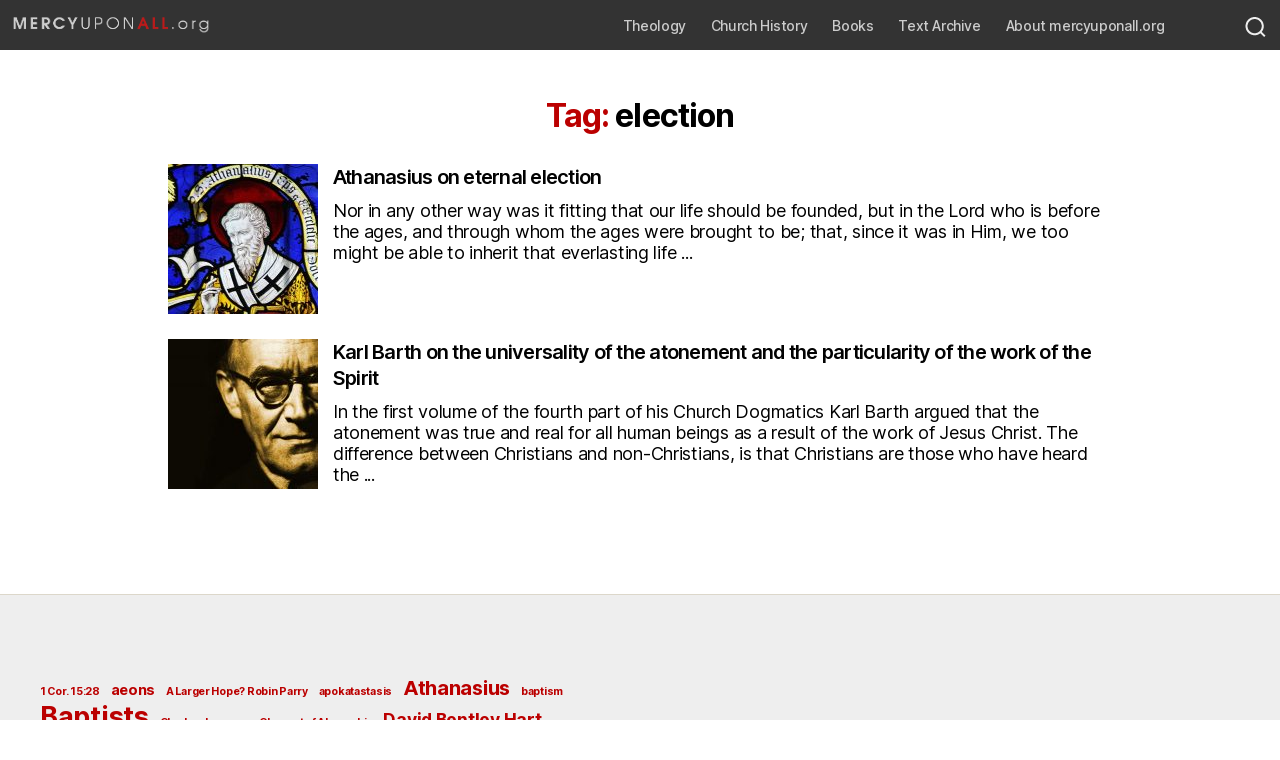

--- FILE ---
content_type: text/html; charset=UTF-8
request_url: http://www.mercyuponall.org/tag/election/
body_size: 17669
content:
<!DOCTYPE html>

<html class="no-js" lang="en-GB">

	<head>

		<meta charset="UTF-8">
		<meta name="viewport" content="width=device-width, initial-scale=1.0">

		<link rel="profile" href="https://gmpg.org/xfn/11">

		<title>election &#8211; mercyuponall.org</title>
<meta name='robots' content='max-image-preview:large' />
<link rel='dns-prefetch' href='//static.addtoany.com' />
<link rel='dns-prefetch' href='//stats.wp.com' />
<link rel='dns-prefetch' href='//v0.wordpress.com' />
<link rel='preconnect' href='//c0.wp.com' />
<link rel="alternate" type="application/rss+xml" title="mercyuponall.org &raquo; Feed" href="http://www.mercyuponall.org/feed/" />
<link rel="alternate" type="application/rss+xml" title="mercyuponall.org &raquo; Comments Feed" href="http://www.mercyuponall.org/comments/feed/" />
<link rel="alternate" type="application/rss+xml" title="mercyuponall.org &raquo; election Tag Feed" href="http://www.mercyuponall.org/tag/election/feed/" />
<style id='wp-img-auto-sizes-contain-inline-css'>
img:is([sizes=auto i],[sizes^="auto," i]){contain-intrinsic-size:3000px 1500px}
/*# sourceURL=wp-img-auto-sizes-contain-inline-css */
</style>
<link rel='stylesheet' id='pt-cv-public-style-css' href='http://www.mercyuponall.org/wp-content/plugins/content-views-query-and-display-post-page/public/assets/css/cv.css?ver=4.2.1' media='all' />
<link rel='stylesheet' id='pt-cv-public-pro-style-css' href='http://www.mercyuponall.org/wp-content/plugins/pt-content-views-pro/public/assets/css/cvpro.min.css?ver=5.8.5.2' media='all' />
<style id='wp-emoji-styles-inline-css'>

	img.wp-smiley, img.emoji {
		display: inline !important;
		border: none !important;
		box-shadow: none !important;
		height: 1em !important;
		width: 1em !important;
		margin: 0 0.07em !important;
		vertical-align: -0.1em !important;
		background: none !important;
		padding: 0 !important;
	}
/*# sourceURL=wp-emoji-styles-inline-css */
</style>
<style id='wp-block-library-inline-css'>
:root{--wp-block-synced-color:#7a00df;--wp-block-synced-color--rgb:122,0,223;--wp-bound-block-color:var(--wp-block-synced-color);--wp-editor-canvas-background:#ddd;--wp-admin-theme-color:#007cba;--wp-admin-theme-color--rgb:0,124,186;--wp-admin-theme-color-darker-10:#006ba1;--wp-admin-theme-color-darker-10--rgb:0,107,160.5;--wp-admin-theme-color-darker-20:#005a87;--wp-admin-theme-color-darker-20--rgb:0,90,135;--wp-admin-border-width-focus:2px}@media (min-resolution:192dpi){:root{--wp-admin-border-width-focus:1.5px}}.wp-element-button{cursor:pointer}:root .has-very-light-gray-background-color{background-color:#eee}:root .has-very-dark-gray-background-color{background-color:#313131}:root .has-very-light-gray-color{color:#eee}:root .has-very-dark-gray-color{color:#313131}:root .has-vivid-green-cyan-to-vivid-cyan-blue-gradient-background{background:linear-gradient(135deg,#00d084,#0693e3)}:root .has-purple-crush-gradient-background{background:linear-gradient(135deg,#34e2e4,#4721fb 50%,#ab1dfe)}:root .has-hazy-dawn-gradient-background{background:linear-gradient(135deg,#faaca8,#dad0ec)}:root .has-subdued-olive-gradient-background{background:linear-gradient(135deg,#fafae1,#67a671)}:root .has-atomic-cream-gradient-background{background:linear-gradient(135deg,#fdd79a,#004a59)}:root .has-nightshade-gradient-background{background:linear-gradient(135deg,#330968,#31cdcf)}:root .has-midnight-gradient-background{background:linear-gradient(135deg,#020381,#2874fc)}:root{--wp--preset--font-size--normal:16px;--wp--preset--font-size--huge:42px}.has-regular-font-size{font-size:1em}.has-larger-font-size{font-size:2.625em}.has-normal-font-size{font-size:var(--wp--preset--font-size--normal)}.has-huge-font-size{font-size:var(--wp--preset--font-size--huge)}.has-text-align-center{text-align:center}.has-text-align-left{text-align:left}.has-text-align-right{text-align:right}.has-fit-text{white-space:nowrap!important}#end-resizable-editor-section{display:none}.aligncenter{clear:both}.items-justified-left{justify-content:flex-start}.items-justified-center{justify-content:center}.items-justified-right{justify-content:flex-end}.items-justified-space-between{justify-content:space-between}.screen-reader-text{border:0;clip-path:inset(50%);height:1px;margin:-1px;overflow:hidden;padding:0;position:absolute;width:1px;word-wrap:normal!important}.screen-reader-text:focus{background-color:#ddd;clip-path:none;color:#444;display:block;font-size:1em;height:auto;left:5px;line-height:normal;padding:15px 23px 14px;text-decoration:none;top:5px;width:auto;z-index:100000}html :where(.has-border-color){border-style:solid}html :where([style*=border-top-color]){border-top-style:solid}html :where([style*=border-right-color]){border-right-style:solid}html :where([style*=border-bottom-color]){border-bottom-style:solid}html :where([style*=border-left-color]){border-left-style:solid}html :where([style*=border-width]){border-style:solid}html :where([style*=border-top-width]){border-top-style:solid}html :where([style*=border-right-width]){border-right-style:solid}html :where([style*=border-bottom-width]){border-bottom-style:solid}html :where([style*=border-left-width]){border-left-style:solid}html :where(img[class*=wp-image-]){height:auto;max-width:100%}:where(figure){margin:0 0 1em}html :where(.is-position-sticky){--wp-admin--admin-bar--position-offset:var(--wp-admin--admin-bar--height,0px)}@media screen and (max-width:600px){html :where(.is-position-sticky){--wp-admin--admin-bar--position-offset:0px}}

/*# sourceURL=wp-block-library-inline-css */
</style><style id='wp-block-heading-inline-css'>
h1:where(.wp-block-heading).has-background,h2:where(.wp-block-heading).has-background,h3:where(.wp-block-heading).has-background,h4:where(.wp-block-heading).has-background,h5:where(.wp-block-heading).has-background,h6:where(.wp-block-heading).has-background{padding:1.25em 2.375em}h1.has-text-align-left[style*=writing-mode]:where([style*=vertical-lr]),h1.has-text-align-right[style*=writing-mode]:where([style*=vertical-rl]),h2.has-text-align-left[style*=writing-mode]:where([style*=vertical-lr]),h2.has-text-align-right[style*=writing-mode]:where([style*=vertical-rl]),h3.has-text-align-left[style*=writing-mode]:where([style*=vertical-lr]),h3.has-text-align-right[style*=writing-mode]:where([style*=vertical-rl]),h4.has-text-align-left[style*=writing-mode]:where([style*=vertical-lr]),h4.has-text-align-right[style*=writing-mode]:where([style*=vertical-rl]),h5.has-text-align-left[style*=writing-mode]:where([style*=vertical-lr]),h5.has-text-align-right[style*=writing-mode]:where([style*=vertical-rl]),h6.has-text-align-left[style*=writing-mode]:where([style*=vertical-lr]),h6.has-text-align-right[style*=writing-mode]:where([style*=vertical-rl]){rotate:180deg}
/*# sourceURL=https://c0.wp.com/c/6.9/wp-includes/blocks/heading/style.min.css */
</style>
<style id='global-styles-inline-css'>
:root{--wp--preset--aspect-ratio--square: 1;--wp--preset--aspect-ratio--4-3: 4/3;--wp--preset--aspect-ratio--3-4: 3/4;--wp--preset--aspect-ratio--3-2: 3/2;--wp--preset--aspect-ratio--2-3: 2/3;--wp--preset--aspect-ratio--16-9: 16/9;--wp--preset--aspect-ratio--9-16: 9/16;--wp--preset--color--black: #000000;--wp--preset--color--cyan-bluish-gray: #abb8c3;--wp--preset--color--white: #ffffff;--wp--preset--color--pale-pink: #f78da7;--wp--preset--color--vivid-red: #cf2e2e;--wp--preset--color--luminous-vivid-orange: #ff6900;--wp--preset--color--luminous-vivid-amber: #fcb900;--wp--preset--color--light-green-cyan: #7bdcb5;--wp--preset--color--vivid-green-cyan: #00d084;--wp--preset--color--pale-cyan-blue: #8ed1fc;--wp--preset--color--vivid-cyan-blue: #0693e3;--wp--preset--color--vivid-purple: #9b51e0;--wp--preset--color--accent: #e22658;--wp--preset--color--primary: #000000;--wp--preset--color--secondary: #6d6d6d;--wp--preset--color--subtle-background: #dbdbdb;--wp--preset--color--background: #ffffff;--wp--preset--gradient--vivid-cyan-blue-to-vivid-purple: linear-gradient(135deg,rgb(6,147,227) 0%,rgb(155,81,224) 100%);--wp--preset--gradient--light-green-cyan-to-vivid-green-cyan: linear-gradient(135deg,rgb(122,220,180) 0%,rgb(0,208,130) 100%);--wp--preset--gradient--luminous-vivid-amber-to-luminous-vivid-orange: linear-gradient(135deg,rgb(252,185,0) 0%,rgb(255,105,0) 100%);--wp--preset--gradient--luminous-vivid-orange-to-vivid-red: linear-gradient(135deg,rgb(255,105,0) 0%,rgb(207,46,46) 100%);--wp--preset--gradient--very-light-gray-to-cyan-bluish-gray: linear-gradient(135deg,rgb(238,238,238) 0%,rgb(169,184,195) 100%);--wp--preset--gradient--cool-to-warm-spectrum: linear-gradient(135deg,rgb(74,234,220) 0%,rgb(151,120,209) 20%,rgb(207,42,186) 40%,rgb(238,44,130) 60%,rgb(251,105,98) 80%,rgb(254,248,76) 100%);--wp--preset--gradient--blush-light-purple: linear-gradient(135deg,rgb(255,206,236) 0%,rgb(152,150,240) 100%);--wp--preset--gradient--blush-bordeaux: linear-gradient(135deg,rgb(254,205,165) 0%,rgb(254,45,45) 50%,rgb(107,0,62) 100%);--wp--preset--gradient--luminous-dusk: linear-gradient(135deg,rgb(255,203,112) 0%,rgb(199,81,192) 50%,rgb(65,88,208) 100%);--wp--preset--gradient--pale-ocean: linear-gradient(135deg,rgb(255,245,203) 0%,rgb(182,227,212) 50%,rgb(51,167,181) 100%);--wp--preset--gradient--electric-grass: linear-gradient(135deg,rgb(202,248,128) 0%,rgb(113,206,126) 100%);--wp--preset--gradient--midnight: linear-gradient(135deg,rgb(2,3,129) 0%,rgb(40,116,252) 100%);--wp--preset--font-size--small: 18px;--wp--preset--font-size--medium: 20px;--wp--preset--font-size--large: 26.25px;--wp--preset--font-size--x-large: 42px;--wp--preset--font-size--normal: 21px;--wp--preset--font-size--larger: 32px;--wp--preset--spacing--20: 0.44rem;--wp--preset--spacing--30: 0.67rem;--wp--preset--spacing--40: 1rem;--wp--preset--spacing--50: 1.5rem;--wp--preset--spacing--60: 2.25rem;--wp--preset--spacing--70: 3.38rem;--wp--preset--spacing--80: 5.06rem;--wp--preset--shadow--natural: 6px 6px 9px rgba(0, 0, 0, 0.2);--wp--preset--shadow--deep: 12px 12px 50px rgba(0, 0, 0, 0.4);--wp--preset--shadow--sharp: 6px 6px 0px rgba(0, 0, 0, 0.2);--wp--preset--shadow--outlined: 6px 6px 0px -3px rgb(255, 255, 255), 6px 6px rgb(0, 0, 0);--wp--preset--shadow--crisp: 6px 6px 0px rgb(0, 0, 0);}:where(.is-layout-flex){gap: 0.5em;}:where(.is-layout-grid){gap: 0.5em;}body .is-layout-flex{display: flex;}.is-layout-flex{flex-wrap: wrap;align-items: center;}.is-layout-flex > :is(*, div){margin: 0;}body .is-layout-grid{display: grid;}.is-layout-grid > :is(*, div){margin: 0;}:where(.wp-block-columns.is-layout-flex){gap: 2em;}:where(.wp-block-columns.is-layout-grid){gap: 2em;}:where(.wp-block-post-template.is-layout-flex){gap: 1.25em;}:where(.wp-block-post-template.is-layout-grid){gap: 1.25em;}.has-black-color{color: var(--wp--preset--color--black) !important;}.has-cyan-bluish-gray-color{color: var(--wp--preset--color--cyan-bluish-gray) !important;}.has-white-color{color: var(--wp--preset--color--white) !important;}.has-pale-pink-color{color: var(--wp--preset--color--pale-pink) !important;}.has-vivid-red-color{color: var(--wp--preset--color--vivid-red) !important;}.has-luminous-vivid-orange-color{color: var(--wp--preset--color--luminous-vivid-orange) !important;}.has-luminous-vivid-amber-color{color: var(--wp--preset--color--luminous-vivid-amber) !important;}.has-light-green-cyan-color{color: var(--wp--preset--color--light-green-cyan) !important;}.has-vivid-green-cyan-color{color: var(--wp--preset--color--vivid-green-cyan) !important;}.has-pale-cyan-blue-color{color: var(--wp--preset--color--pale-cyan-blue) !important;}.has-vivid-cyan-blue-color{color: var(--wp--preset--color--vivid-cyan-blue) !important;}.has-vivid-purple-color{color: var(--wp--preset--color--vivid-purple) !important;}.has-black-background-color{background-color: var(--wp--preset--color--black) !important;}.has-cyan-bluish-gray-background-color{background-color: var(--wp--preset--color--cyan-bluish-gray) !important;}.has-white-background-color{background-color: var(--wp--preset--color--white) !important;}.has-pale-pink-background-color{background-color: var(--wp--preset--color--pale-pink) !important;}.has-vivid-red-background-color{background-color: var(--wp--preset--color--vivid-red) !important;}.has-luminous-vivid-orange-background-color{background-color: var(--wp--preset--color--luminous-vivid-orange) !important;}.has-luminous-vivid-amber-background-color{background-color: var(--wp--preset--color--luminous-vivid-amber) !important;}.has-light-green-cyan-background-color{background-color: var(--wp--preset--color--light-green-cyan) !important;}.has-vivid-green-cyan-background-color{background-color: var(--wp--preset--color--vivid-green-cyan) !important;}.has-pale-cyan-blue-background-color{background-color: var(--wp--preset--color--pale-cyan-blue) !important;}.has-vivid-cyan-blue-background-color{background-color: var(--wp--preset--color--vivid-cyan-blue) !important;}.has-vivid-purple-background-color{background-color: var(--wp--preset--color--vivid-purple) !important;}.has-black-border-color{border-color: var(--wp--preset--color--black) !important;}.has-cyan-bluish-gray-border-color{border-color: var(--wp--preset--color--cyan-bluish-gray) !important;}.has-white-border-color{border-color: var(--wp--preset--color--white) !important;}.has-pale-pink-border-color{border-color: var(--wp--preset--color--pale-pink) !important;}.has-vivid-red-border-color{border-color: var(--wp--preset--color--vivid-red) !important;}.has-luminous-vivid-orange-border-color{border-color: var(--wp--preset--color--luminous-vivid-orange) !important;}.has-luminous-vivid-amber-border-color{border-color: var(--wp--preset--color--luminous-vivid-amber) !important;}.has-light-green-cyan-border-color{border-color: var(--wp--preset--color--light-green-cyan) !important;}.has-vivid-green-cyan-border-color{border-color: var(--wp--preset--color--vivid-green-cyan) !important;}.has-pale-cyan-blue-border-color{border-color: var(--wp--preset--color--pale-cyan-blue) !important;}.has-vivid-cyan-blue-border-color{border-color: var(--wp--preset--color--vivid-cyan-blue) !important;}.has-vivid-purple-border-color{border-color: var(--wp--preset--color--vivid-purple) !important;}.has-vivid-cyan-blue-to-vivid-purple-gradient-background{background: var(--wp--preset--gradient--vivid-cyan-blue-to-vivid-purple) !important;}.has-light-green-cyan-to-vivid-green-cyan-gradient-background{background: var(--wp--preset--gradient--light-green-cyan-to-vivid-green-cyan) !important;}.has-luminous-vivid-amber-to-luminous-vivid-orange-gradient-background{background: var(--wp--preset--gradient--luminous-vivid-amber-to-luminous-vivid-orange) !important;}.has-luminous-vivid-orange-to-vivid-red-gradient-background{background: var(--wp--preset--gradient--luminous-vivid-orange-to-vivid-red) !important;}.has-very-light-gray-to-cyan-bluish-gray-gradient-background{background: var(--wp--preset--gradient--very-light-gray-to-cyan-bluish-gray) !important;}.has-cool-to-warm-spectrum-gradient-background{background: var(--wp--preset--gradient--cool-to-warm-spectrum) !important;}.has-blush-light-purple-gradient-background{background: var(--wp--preset--gradient--blush-light-purple) !important;}.has-blush-bordeaux-gradient-background{background: var(--wp--preset--gradient--blush-bordeaux) !important;}.has-luminous-dusk-gradient-background{background: var(--wp--preset--gradient--luminous-dusk) !important;}.has-pale-ocean-gradient-background{background: var(--wp--preset--gradient--pale-ocean) !important;}.has-electric-grass-gradient-background{background: var(--wp--preset--gradient--electric-grass) !important;}.has-midnight-gradient-background{background: var(--wp--preset--gradient--midnight) !important;}.has-small-font-size{font-size: var(--wp--preset--font-size--small) !important;}.has-medium-font-size{font-size: var(--wp--preset--font-size--medium) !important;}.has-large-font-size{font-size: var(--wp--preset--font-size--large) !important;}.has-x-large-font-size{font-size: var(--wp--preset--font-size--x-large) !important;}
/*# sourceURL=global-styles-inline-css */
</style>

<style id='classic-theme-styles-inline-css'>
/*! This file is auto-generated */
.wp-block-button__link{color:#fff;background-color:#32373c;border-radius:9999px;box-shadow:none;text-decoration:none;padding:calc(.667em + 2px) calc(1.333em + 2px);font-size:1.125em}.wp-block-file__button{background:#32373c;color:#fff;text-decoration:none}
/*# sourceURL=/wp-includes/css/classic-themes.min.css */
</style>
<link rel='stylesheet' id='toc-screen-css' href='http://www.mercyuponall.org/wp-content/plugins/table-of-contents-plus/screen.min.css?ver=2106' media='all' />
<link rel='stylesheet' id='twentytwenty-style-css' href='http://www.mercyuponall.org/wp-content/themes/twentytwenty/style.css?ver=3.0' media='all' />
<style id='twentytwenty-style-inline-css'>
.color-accent,.color-accent-hover:hover,.color-accent-hover:focus,:root .has-accent-color,.has-drop-cap:not(:focus):first-letter,.wp-block-button.is-style-outline,a { color: #e22658; }blockquote,.border-color-accent,.border-color-accent-hover:hover,.border-color-accent-hover:focus { border-color: #e22658; }button,.button,.faux-button,.wp-block-button__link,.wp-block-file .wp-block-file__button,input[type="button"],input[type="reset"],input[type="submit"],.bg-accent,.bg-accent-hover:hover,.bg-accent-hover:focus,:root .has-accent-background-color,.comment-reply-link { background-color: #e22658; }.fill-children-accent,.fill-children-accent * { fill: #e22658; }:root .has-background-color,button,.button,.faux-button,.wp-block-button__link,.wp-block-file__button,input[type="button"],input[type="reset"],input[type="submit"],.wp-block-button,.comment-reply-link,.has-background.has-primary-background-color:not(.has-text-color),.has-background.has-primary-background-color *:not(.has-text-color),.has-background.has-accent-background-color:not(.has-text-color),.has-background.has-accent-background-color *:not(.has-text-color) { color: #ffffff; }:root .has-background-background-color { background-color: #ffffff; }body,.entry-title a,:root .has-primary-color { color: #000000; }:root .has-primary-background-color { background-color: #000000; }cite,figcaption,.wp-caption-text,.post-meta,.entry-content .wp-block-archives li,.entry-content .wp-block-categories li,.entry-content .wp-block-latest-posts li,.wp-block-latest-comments__comment-date,.wp-block-latest-posts__post-date,.wp-block-embed figcaption,.wp-block-image figcaption,.wp-block-pullquote cite,.comment-metadata,.comment-respond .comment-notes,.comment-respond .logged-in-as,.pagination .dots,.entry-content hr:not(.has-background),hr.styled-separator,:root .has-secondary-color { color: #6d6d6d; }:root .has-secondary-background-color { background-color: #6d6d6d; }pre,fieldset,input,textarea,table,table *,hr { border-color: #dbdbdb; }caption,code,code,kbd,samp,.wp-block-table.is-style-stripes tbody tr:nth-child(odd),:root .has-subtle-background-background-color { background-color: #dbdbdb; }.wp-block-table.is-style-stripes { border-bottom-color: #dbdbdb; }.wp-block-latest-posts.is-grid li { border-top-color: #dbdbdb; }:root .has-subtle-background-color { color: #dbdbdb; }body:not(.overlay-header) .primary-menu > li > a,body:not(.overlay-header) .primary-menu > li > .icon,.modal-menu a,.footer-menu a, .footer-widgets a:where(:not(.wp-block-button__link)),#site-footer .wp-block-button.is-style-outline,.wp-block-pullquote:before,.singular:not(.overlay-header) .entry-header a,.archive-header a,.header-footer-group .color-accent,.header-footer-group .color-accent-hover:hover { color: #cd2653; }.social-icons a,#site-footer button:not(.toggle),#site-footer .button,#site-footer .faux-button,#site-footer .wp-block-button__link,#site-footer .wp-block-file__button,#site-footer input[type="button"],#site-footer input[type="reset"],#site-footer input[type="submit"] { background-color: #cd2653; }.header-footer-group,body:not(.overlay-header) #site-header .toggle,.menu-modal .toggle { color: #000000; }body:not(.overlay-header) .primary-menu ul { background-color: #000000; }body:not(.overlay-header) .primary-menu > li > ul:after { border-bottom-color: #000000; }body:not(.overlay-header) .primary-menu ul ul:after { border-left-color: #000000; }.site-description,body:not(.overlay-header) .toggle-inner .toggle-text,.widget .post-date,.widget .rss-date,.widget_archive li,.widget_categories li,.widget cite,.widget_pages li,.widget_meta li,.widget_nav_menu li,.powered-by-wordpress,.footer-credits .privacy-policy,.to-the-top,.singular .entry-header .post-meta,.singular:not(.overlay-header) .entry-header .post-meta a { color: #6d6d6d; }.header-footer-group pre,.header-footer-group fieldset,.header-footer-group input,.header-footer-group textarea,.header-footer-group table,.header-footer-group table *,.footer-nav-widgets-wrapper,#site-footer,.menu-modal nav *,.footer-widgets-outer-wrapper,.footer-top { border-color: #dcd7ca; }.header-footer-group table caption,body:not(.overlay-header) .header-inner .toggle-wrapper::before { background-color: #dcd7ca; }
.post-date, .post-author { clip: rect(1px, 1px, 1px, 1px); height: 1px; position: absolute; overflow: hidden; width: 1px; }
/*# sourceURL=twentytwenty-style-inline-css */
</style>
<link rel='stylesheet' id='twentytwenty-fonts-css' href='http://www.mercyuponall.org/wp-content/themes/twentytwenty/assets/css/font-inter.css?ver=3.0' media='all' />
<link rel='stylesheet' id='twentytwenty-print-style-css' href='http://www.mercyuponall.org/wp-content/themes/twentytwenty/print.css?ver=3.0' media='print' />
<link rel='stylesheet' id='twentytwenty-jetpack-css' href='https://c0.wp.com/p/jetpack/15.4/modules/theme-tools/compat/twentytwenty.css' media='all' />
<link rel='stylesheet' id='addtoany-css' href='http://www.mercyuponall.org/wp-content/plugins/add-to-any/addtoany.min.css?ver=1.16' media='all' />
<style id='addtoany-inline-css'>
@media screen and (max-width:980px){
.a2a_floating_style.a2a_vertical_style{display:none;}
}
/*# sourceURL=addtoany-inline-css */
</style>
<script id="addtoany-core-js-before">
window.a2a_config=window.a2a_config||{};a2a_config.callbacks=[];a2a_config.overlays=[];a2a_config.templates={};a2a_localize = {
	Share: "Share",
	Save: "Save",
	Subscribe: "Subscribe",
	Email: "Email",
	Bookmark: "Bookmark",
	ShowAll: "Show All",
	ShowLess: "Show less",
	FindServices: "Find service(s)",
	FindAnyServiceToAddTo: "Instantly find any service to add to",
	PoweredBy: "Powered by",
	ShareViaEmail: "Share via email",
	SubscribeViaEmail: "Subscribe via email",
	BookmarkInYourBrowser: "Bookmark in your browser",
	BookmarkInstructions: "Press Ctrl+D or \u2318+D to bookmark this page",
	AddToYourFavorites: "Add to your favourites",
	SendFromWebOrProgram: "Send from any email address or email program",
	EmailProgram: "Email program",
	More: "More&#8230;",
	ThanksForSharing: "Thanks for sharing!",
	ThanksForFollowing: "Thanks for following!"
};


//# sourceURL=addtoany-core-js-before
</script>
<script defer src="https://static.addtoany.com/menu/page.js" id="addtoany-core-js"></script>
<script src="https://c0.wp.com/c/6.9/wp-includes/js/jquery/jquery.min.js" id="jquery-core-js"></script>
<script src="https://c0.wp.com/c/6.9/wp-includes/js/jquery/jquery-migrate.min.js" id="jquery-migrate-js"></script>
<script defer src="http://www.mercyuponall.org/wp-content/plugins/add-to-any/addtoany.min.js?ver=1.1" id="addtoany-jquery-js"></script>
<script src="http://www.mercyuponall.org/wp-content/themes/twentytwenty/assets/js/index.js?ver=3.0" id="twentytwenty-js-js" defer data-wp-strategy="defer"></script>
<link rel="https://api.w.org/" href="http://www.mercyuponall.org/wp-json/" /><link rel="alternate" title="JSON" type="application/json" href="http://www.mercyuponall.org/wp-json/wp/v2/tags/227" /><link rel="EditURI" type="application/rsd+xml" title="RSD" href="http://www.mercyuponall.org/xmlrpc.php?rsd" />
<meta name="generator" content="WordPress 6.9" />
	<style>img#wpstats{display:none}</style>
		<!-- Analytics by WP-Statistics v13.1.3 - https://wp-statistics.com/ -->
<script>
document.documentElement.className = document.documentElement.className.replace( 'no-js', 'js' );
//# sourceURL=twentytwenty_no_js_class
</script>
<style id="custom-background-css">
body.custom-background { background-color: #ffffff; }
</style>
	<link rel="icon" href="http://www.mercyuponall.org/wp-content/uploads/2019/08/cropped-67285560_2453078538309485_5155097529964036096_n-32x32.png" sizes="32x32" />
<link rel="icon" href="http://www.mercyuponall.org/wp-content/uploads/2019/08/cropped-67285560_2453078538309485_5155097529964036096_n-192x192.png" sizes="192x192" />
<link rel="apple-touch-icon" href="http://www.mercyuponall.org/wp-content/uploads/2019/08/cropped-67285560_2453078538309485_5155097529964036096_n-180x180.png" />
<meta name="msapplication-TileImage" content="http://www.mercyuponall.org/wp-content/uploads/2019/08/cropped-67285560_2453078538309485_5155097529964036096_n-270x270.png" />
		<style id="wp-custom-css">
			#site-header {
    position: relative;
	position:fixed;
	width:100%;
	z-index:9999;
	height:50px;
}

.page-template-template-full-width  .entry-title {display:none;}

.entry-title {padding-bottom:4rem;}

.intro-text {
  font-size: 2rem;
  margin-top: 0.5rem;
}

.page-template-template-full-width  .singular .entry-header {
    padding: 0;
        padding-bottom: 0px;
}

.site-description {
 display:none;
}

.page-template-template-full-width .entry-header{display:none;}

.page-template-template-full-width #site-content {
 padding-top:50px;}

.page-template-template-full-width .wp-block-image {margin-top:0px!important;}

.footer-copyright a, .powered-by-wordpress a {
display:none;
}

.page-template-template-full-width .entry-content > .alignfull {
    margin-bottom: 2rem;
    margin-top: 0rem;
}

.header-titles .site-title, .header-titles .site-logo, .header-titles .site-description {
    margin: 0;
}

@media(max-width: 500px){
	.skjulmobil{display:none;}
}

ul.primary-menu {
    font-size: 1.4rem;
    font-weight: 500;
    letter-spacing: -0.0277em;
	vertical-align:middle;
	padding-bottom:0.4em;
}

.toggle-text{display:none;}

.header-inner {
    padding: 0;
	padding-top:0.4em;
	height:50px;
}

.search-toggle .toggle-icon, .search-toggle svg {
    height: 2rem;
    max-width: 2.3rem;
    width: 2.3rem;
	color:#eee;
}

.header-inner .toggle path {
    color:#eee;
	max-width:100%;
}
.header-inner {
    width: 100%;
	max-width: 100%;
	background:rgba(0,0,0,0.8);
		padding-left:20px;
	padding-right:1%;
		position:fixed;
}

.section-inner.medium {
margin-top:1em;
}

.post-meta-wrapper {display:none;}

blockquote, .border-color-accent, .border-color-accent-hover:hover, .border-color-accent-hover:focus {
    border:none;
	color: #333;
	padding-top:0;
}

.singular .entry-header {
    padding-bottom: 1rem;
}

.header-inner .toggle-wrapper::before {

    background: #dedfdf;
        background-color: rgb(222, 223, 223);
    content: "";
    display: block;
    height: 2.7rem;
    position: absolute;
    left: 0;
    top: calc(50% - 1.35rem);
    width: 0rem;
}

a {
	text-decoration:none;
}

.featured-media img {

}

.post-inner {
    padding-top: 5rem;
}

.topist {font-size:14px;letter-spacing:0.05em;font-family: "Source Sans Pro", Helvetica, sans-serif;
margin-bottom: 20px;
margin-top: 0px;
font-weight: 300; border-bottom:#000 solid 1px;}

.svg-icon {display:none;}

.footer-top-visible .footer-nav-widgets-wrapper, .footer-top-hidden #site-footer {
    margin-top: 8rem;
	background:#eee;
}

#site-footer {
background:#bbb}

.singular .featured-media-inner {
display:none;}

.bundkant {
 border-bottom: 1px solid #000}

#site-header {
    background: transparent;
}

body:not(.overlay-header) .primary-menu > li > .icon, .modal-menu a, .footer-menu a, .footer-widgets a, #site-footer .wp-block-button.is-style-outline, .wp-block-pullquote::before, .singular:not(.overlay-header) .entry-header a, .archive-header a, .header-footer-group .color-accent, .header-footer-group .color-accent-hover:hover {
    color: #b00!important;
}

@media(max-width:800px){.skjultablet{display:none;}}

.vismobil{display:none;}


.color-accent, .color-accent-hover:hover, .color-accent-hover:focus, :root .has-accent-color, .has-drop-cap:not(:focus)::first-letter, .wp-block-button.is-style-outline, a {
    color: #d30;
}

.blockquote{font-family:helvetica;}
.widget-title {
    display: none;
}

.caption{font-family:helvetica;}

.kategori{max-width:1000px; margin-left:auto;margin-right:auto; padding-left:1%;padding-right:1%;}

.primary-menu > li > a {color:#ccc!important;}

.notoppadding{padding-top:0px;margin-top:0px;}

h5{padding-top:10px;}

.post-inner {
    padding-top: 1rem;
}

h1, .heading-size-1 {
  font-size: 7rem;
}

.singular .intro-text {
  font-size: 2.8rem;
  letter-spacing: -0.03125em;
  line-height: 1.375;
}

.singular .entry-header {
    padding-bottom: 0rem;
}

.entry-content > .alignwide:not(.wp-block-group.has-background), .entry-content > .alignfull:not(.wp-block-group.has-background) {
  margin-bottom: 8rem;
  margin-top: 2rem;
}

@media(max-width:500px){.vismobil{display:flex;}

h1 {
  font-size: 4rem;
}

.singular .intro-text {
  font-size: 2rem;
  letter-spacing: -0.03125em;
  line-height: 1;
}
	
	.entry-content > .alignwide:not(.wp-block-group.has-background), .entry-content > .alignfull:not(.wp-block-group.has-background) {
  margin-bottom: 4rem;
  margin-top:1rem;
}

	.entry-title {padding-bottom:2rem;}
	
}

.singular .intro-text {display:none;
}

h1.entry-title, h2.entry-title {
  font-size:4rem;
}

.entry-content p, .entry-content li {
font-size:1.8rem;
}

.entry-title {
  padding-bottom: 1rem;
}		</style>
		
	<style id='jetpack-block-subscriptions-inline-css'>
.is-style-compact .is-not-subscriber .wp-block-button__link,.is-style-compact .is-not-subscriber .wp-block-jetpack-subscriptions__button{border-end-start-radius:0!important;border-start-start-radius:0!important;margin-inline-start:0!important}.is-style-compact .is-not-subscriber .components-text-control__input,.is-style-compact .is-not-subscriber p#subscribe-email input[type=email]{border-end-end-radius:0!important;border-start-end-radius:0!important}.is-style-compact:not(.wp-block-jetpack-subscriptions__use-newline) .components-text-control__input{border-inline-end-width:0!important}.wp-block-jetpack-subscriptions.wp-block-jetpack-subscriptions__supports-newline .wp-block-jetpack-subscriptions__form-container{display:flex;flex-direction:column}.wp-block-jetpack-subscriptions.wp-block-jetpack-subscriptions__supports-newline:not(.wp-block-jetpack-subscriptions__use-newline) .is-not-subscriber .wp-block-jetpack-subscriptions__form-elements{align-items:flex-start;display:flex}.wp-block-jetpack-subscriptions.wp-block-jetpack-subscriptions__supports-newline:not(.wp-block-jetpack-subscriptions__use-newline) p#subscribe-submit{display:flex;justify-content:center}.wp-block-jetpack-subscriptions.wp-block-jetpack-subscriptions__supports-newline .wp-block-jetpack-subscriptions__form .wp-block-jetpack-subscriptions__button,.wp-block-jetpack-subscriptions.wp-block-jetpack-subscriptions__supports-newline .wp-block-jetpack-subscriptions__form .wp-block-jetpack-subscriptions__textfield .components-text-control__input,.wp-block-jetpack-subscriptions.wp-block-jetpack-subscriptions__supports-newline .wp-block-jetpack-subscriptions__form button,.wp-block-jetpack-subscriptions.wp-block-jetpack-subscriptions__supports-newline .wp-block-jetpack-subscriptions__form input[type=email],.wp-block-jetpack-subscriptions.wp-block-jetpack-subscriptions__supports-newline form .wp-block-jetpack-subscriptions__button,.wp-block-jetpack-subscriptions.wp-block-jetpack-subscriptions__supports-newline form .wp-block-jetpack-subscriptions__textfield .components-text-control__input,.wp-block-jetpack-subscriptions.wp-block-jetpack-subscriptions__supports-newline form button,.wp-block-jetpack-subscriptions.wp-block-jetpack-subscriptions__supports-newline form input[type=email]{box-sizing:border-box;cursor:pointer;line-height:1.3;min-width:auto!important;white-space:nowrap!important}.wp-block-jetpack-subscriptions.wp-block-jetpack-subscriptions__supports-newline .wp-block-jetpack-subscriptions__form input[type=email]::placeholder,.wp-block-jetpack-subscriptions.wp-block-jetpack-subscriptions__supports-newline .wp-block-jetpack-subscriptions__form input[type=email]:disabled,.wp-block-jetpack-subscriptions.wp-block-jetpack-subscriptions__supports-newline form input[type=email]::placeholder,.wp-block-jetpack-subscriptions.wp-block-jetpack-subscriptions__supports-newline form input[type=email]:disabled{color:currentColor;opacity:.5}.wp-block-jetpack-subscriptions.wp-block-jetpack-subscriptions__supports-newline .wp-block-jetpack-subscriptions__form .wp-block-jetpack-subscriptions__button,.wp-block-jetpack-subscriptions.wp-block-jetpack-subscriptions__supports-newline .wp-block-jetpack-subscriptions__form button,.wp-block-jetpack-subscriptions.wp-block-jetpack-subscriptions__supports-newline form .wp-block-jetpack-subscriptions__button,.wp-block-jetpack-subscriptions.wp-block-jetpack-subscriptions__supports-newline form button{border-color:#0000;border-style:solid}.wp-block-jetpack-subscriptions.wp-block-jetpack-subscriptions__supports-newline .wp-block-jetpack-subscriptions__form .wp-block-jetpack-subscriptions__textfield,.wp-block-jetpack-subscriptions.wp-block-jetpack-subscriptions__supports-newline .wp-block-jetpack-subscriptions__form p#subscribe-email,.wp-block-jetpack-subscriptions.wp-block-jetpack-subscriptions__supports-newline form .wp-block-jetpack-subscriptions__textfield,.wp-block-jetpack-subscriptions.wp-block-jetpack-subscriptions__supports-newline form p#subscribe-email{background:#0000;flex-grow:1}.wp-block-jetpack-subscriptions.wp-block-jetpack-subscriptions__supports-newline .wp-block-jetpack-subscriptions__form .wp-block-jetpack-subscriptions__textfield .components-base-control__field,.wp-block-jetpack-subscriptions.wp-block-jetpack-subscriptions__supports-newline .wp-block-jetpack-subscriptions__form .wp-block-jetpack-subscriptions__textfield .components-text-control__input,.wp-block-jetpack-subscriptions.wp-block-jetpack-subscriptions__supports-newline .wp-block-jetpack-subscriptions__form .wp-block-jetpack-subscriptions__textfield input[type=email],.wp-block-jetpack-subscriptions.wp-block-jetpack-subscriptions__supports-newline .wp-block-jetpack-subscriptions__form p#subscribe-email .components-base-control__field,.wp-block-jetpack-subscriptions.wp-block-jetpack-subscriptions__supports-newline .wp-block-jetpack-subscriptions__form p#subscribe-email .components-text-control__input,.wp-block-jetpack-subscriptions.wp-block-jetpack-subscriptions__supports-newline .wp-block-jetpack-subscriptions__form p#subscribe-email input[type=email],.wp-block-jetpack-subscriptions.wp-block-jetpack-subscriptions__supports-newline form .wp-block-jetpack-subscriptions__textfield .components-base-control__field,.wp-block-jetpack-subscriptions.wp-block-jetpack-subscriptions__supports-newline form .wp-block-jetpack-subscriptions__textfield .components-text-control__input,.wp-block-jetpack-subscriptions.wp-block-jetpack-subscriptions__supports-newline form .wp-block-jetpack-subscriptions__textfield input[type=email],.wp-block-jetpack-subscriptions.wp-block-jetpack-subscriptions__supports-newline form p#subscribe-email .components-base-control__field,.wp-block-jetpack-subscriptions.wp-block-jetpack-subscriptions__supports-newline form p#subscribe-email .components-text-control__input,.wp-block-jetpack-subscriptions.wp-block-jetpack-subscriptions__supports-newline form p#subscribe-email input[type=email]{height:auto;margin:0;width:100%}.wp-block-jetpack-subscriptions.wp-block-jetpack-subscriptions__supports-newline .wp-block-jetpack-subscriptions__form p#subscribe-email,.wp-block-jetpack-subscriptions.wp-block-jetpack-subscriptions__supports-newline .wp-block-jetpack-subscriptions__form p#subscribe-submit,.wp-block-jetpack-subscriptions.wp-block-jetpack-subscriptions__supports-newline form p#subscribe-email,.wp-block-jetpack-subscriptions.wp-block-jetpack-subscriptions__supports-newline form p#subscribe-submit{line-height:0;margin:0;padding:0}.wp-block-jetpack-subscriptions.wp-block-jetpack-subscriptions__supports-newline.wp-block-jetpack-subscriptions__show-subs .wp-block-jetpack-subscriptions__subscount{font-size:16px;margin:8px 0;text-align:end}.wp-block-jetpack-subscriptions.wp-block-jetpack-subscriptions__supports-newline.wp-block-jetpack-subscriptions__use-newline .wp-block-jetpack-subscriptions__form-elements{display:block}.wp-block-jetpack-subscriptions.wp-block-jetpack-subscriptions__supports-newline.wp-block-jetpack-subscriptions__use-newline .wp-block-jetpack-subscriptions__button,.wp-block-jetpack-subscriptions.wp-block-jetpack-subscriptions__supports-newline.wp-block-jetpack-subscriptions__use-newline button{display:inline-block;max-width:100%}.wp-block-jetpack-subscriptions.wp-block-jetpack-subscriptions__supports-newline.wp-block-jetpack-subscriptions__use-newline .wp-block-jetpack-subscriptions__subscount{text-align:start}#subscribe-submit.is-link{text-align:center;width:auto!important}#subscribe-submit.is-link a{margin-left:0!important;margin-top:0!important;width:auto!important}@keyframes jetpack-memberships_button__spinner-animation{to{transform:rotate(1turn)}}.jetpack-memberships-spinner{display:none;height:1em;margin:0 0 0 5px;width:1em}.jetpack-memberships-spinner svg{height:100%;margin-bottom:-2px;width:100%}.jetpack-memberships-spinner-rotating{animation:jetpack-memberships_button__spinner-animation .75s linear infinite;transform-origin:center}.is-loading .jetpack-memberships-spinner{display:inline-block}body.jetpack-memberships-modal-open{overflow:hidden}dialog.jetpack-memberships-modal{opacity:1}dialog.jetpack-memberships-modal,dialog.jetpack-memberships-modal iframe{background:#0000;border:0;bottom:0;box-shadow:none;height:100%;left:0;margin:0;padding:0;position:fixed;right:0;top:0;width:100%}dialog.jetpack-memberships-modal::backdrop{background-color:#000;opacity:.7;transition:opacity .2s ease-out}dialog.jetpack-memberships-modal.is-loading,dialog.jetpack-memberships-modal.is-loading::backdrop{opacity:0}
/*# sourceURL=http://www.mercyuponall.org/wp-content/plugins/jetpack/_inc/blocks/subscriptions/view.css?minify=false */
</style>
</head>

	<body class="archive tag tag-election tag-227 custom-background wp-custom-logo wp-embed-responsive wp-theme-twentytwenty enable-search-modal has-no-pagination showing-comments show-avatars footer-top-visible reduced-spacing date-hidden author-hidden">

		<a class="skip-link screen-reader-text" href="#site-content">Skip to the content</a>
		<header id="site-header" class="header-footer-group">

			<div class="header-inner section-inner">

				<div class="header-titles-wrapper">

					
						<button class="toggle search-toggle mobile-search-toggle" data-toggle-target=".search-modal" data-toggle-body-class="showing-search-modal" data-set-focus=".search-modal .search-field" aria-expanded="false">
							<span class="toggle-inner">
								<span class="toggle-icon">
									<svg class="svg-icon" aria-hidden="true" role="img" focusable="false" xmlns="http://www.w3.org/2000/svg" width="23" height="23" viewBox="0 0 23 23"><path d="M38.710696,48.0601792 L43,52.3494831 L41.3494831,54 L37.0601792,49.710696 C35.2632422,51.1481185 32.9839107,52.0076499 30.5038249,52.0076499 C24.7027226,52.0076499 20,47.3049272 20,41.5038249 C20,35.7027226 24.7027226,31 30.5038249,31 C36.3049272,31 41.0076499,35.7027226 41.0076499,41.5038249 C41.0076499,43.9839107 40.1481185,46.2632422 38.710696,48.0601792 Z M36.3875844,47.1716785 C37.8030221,45.7026647 38.6734666,43.7048964 38.6734666,41.5038249 C38.6734666,36.9918565 35.0157934,33.3341833 30.5038249,33.3341833 C25.9918565,33.3341833 22.3341833,36.9918565 22.3341833,41.5038249 C22.3341833,46.0157934 25.9918565,49.6734666 30.5038249,49.6734666 C32.7048964,49.6734666 34.7026647,48.8030221 36.1716785,47.3875844 C36.2023931,47.347638 36.2360451,47.3092237 36.2726343,47.2726343 C36.3092237,47.2360451 36.347638,47.2023931 36.3875844,47.1716785 Z" transform="translate(-20 -31)" /></svg>								</span>
								<span class="toggle-text">Search</span>
							</span>
						</button><!-- .search-toggle -->

					
					<div class="header-titles">

						<div class="site-logo faux-heading"><a href="http://www.mercyuponall.org/" class="custom-logo-link" rel="home"><img width="230" height="45" src="http://www.mercyuponall.org/wp-content/uploads/2016/10/titletopa.png" class="custom-logo" alt="mercyuponall.org" decoding="async" /></a><span class="screen-reader-text">mercyuponall.org</span></div><div class="site-description">&quot;For God hath shut up all unto disobedience, that he might have mercy upon all.&quot; (Rom. 11:32)</div><!-- .site-description -->
					</div><!-- .header-titles -->

					<button class="toggle nav-toggle mobile-nav-toggle" data-toggle-target=".menu-modal"  data-toggle-body-class="showing-menu-modal" aria-expanded="false" data-set-focus=".close-nav-toggle">
						<span class="toggle-inner">
							<span class="toggle-icon">
								<svg class="svg-icon" aria-hidden="true" role="img" focusable="false" xmlns="http://www.w3.org/2000/svg" width="26" height="7" viewBox="0 0 26 7"><path fill-rule="evenodd" d="M332.5,45 C330.567003,45 329,43.4329966 329,41.5 C329,39.5670034 330.567003,38 332.5,38 C334.432997,38 336,39.5670034 336,41.5 C336,43.4329966 334.432997,45 332.5,45 Z M342,45 C340.067003,45 338.5,43.4329966 338.5,41.5 C338.5,39.5670034 340.067003,38 342,38 C343.932997,38 345.5,39.5670034 345.5,41.5 C345.5,43.4329966 343.932997,45 342,45 Z M351.5,45 C349.567003,45 348,43.4329966 348,41.5 C348,39.5670034 349.567003,38 351.5,38 C353.432997,38 355,39.5670034 355,41.5 C355,43.4329966 353.432997,45 351.5,45 Z" transform="translate(-329 -38)" /></svg>							</span>
							<span class="toggle-text">Menu</span>
						</span>
					</button><!-- .nav-toggle -->

				</div><!-- .header-titles-wrapper -->

				<div class="header-navigation-wrapper">

					
							<nav class="primary-menu-wrapper" aria-label="Horizontal">

								<ul class="primary-menu reset-list-style">

								<li id="menu-item-4163" class="menu-item menu-item-type-post_type menu-item-object-page menu-item-4163"><a href="http://www.mercyuponall.org/theology/">Theology</a></li>
<li id="menu-item-4162" class="menu-item menu-item-type-post_type menu-item-object-page menu-item-4162"><a href="http://www.mercyuponall.org/church-history/">Church History</a></li>
<li id="menu-item-4161" class="menu-item menu-item-type-post_type menu-item-object-page menu-item-4161"><a href="http://www.mercyuponall.org/books/">Books</a></li>
<li id="menu-item-2482" class="menu-item menu-item-type-post_type menu-item-object-page menu-item-2482"><a href="http://www.mercyuponall.org/pdfs-click-to-download/">Text Archive</a></li>
<li id="menu-item-4007" class="menu-item menu-item-type-post_type menu-item-object-page menu-item-4007"><a href="http://www.mercyuponall.org/about-mercyuponall-org/">About mercyuponall.org</a></li>

								</ul>

							</nav><!-- .primary-menu-wrapper -->

						
						<div class="header-toggles hide-no-js">

						
							<div class="toggle-wrapper search-toggle-wrapper">

								<button class="toggle search-toggle desktop-search-toggle" data-toggle-target=".search-modal" data-toggle-body-class="showing-search-modal" data-set-focus=".search-modal .search-field" aria-expanded="false">
									<span class="toggle-inner">
										<svg class="svg-icon" aria-hidden="true" role="img" focusable="false" xmlns="http://www.w3.org/2000/svg" width="23" height="23" viewBox="0 0 23 23"><path d="M38.710696,48.0601792 L43,52.3494831 L41.3494831,54 L37.0601792,49.710696 C35.2632422,51.1481185 32.9839107,52.0076499 30.5038249,52.0076499 C24.7027226,52.0076499 20,47.3049272 20,41.5038249 C20,35.7027226 24.7027226,31 30.5038249,31 C36.3049272,31 41.0076499,35.7027226 41.0076499,41.5038249 C41.0076499,43.9839107 40.1481185,46.2632422 38.710696,48.0601792 Z M36.3875844,47.1716785 C37.8030221,45.7026647 38.6734666,43.7048964 38.6734666,41.5038249 C38.6734666,36.9918565 35.0157934,33.3341833 30.5038249,33.3341833 C25.9918565,33.3341833 22.3341833,36.9918565 22.3341833,41.5038249 C22.3341833,46.0157934 25.9918565,49.6734666 30.5038249,49.6734666 C32.7048964,49.6734666 34.7026647,48.8030221 36.1716785,47.3875844 C36.2023931,47.347638 36.2360451,47.3092237 36.2726343,47.2726343 C36.3092237,47.2360451 36.347638,47.2023931 36.3875844,47.1716785 Z" transform="translate(-20 -31)" /></svg>										<span class="toggle-text">Search</span>
									</span>
								</button><!-- .search-toggle -->

							</div>

							
						</div><!-- .header-toggles -->
						
				</div><!-- .header-navigation-wrapper -->

			</div><!-- .header-inner -->

			<div class="search-modal cover-modal header-footer-group" data-modal-target-string=".search-modal" role="dialog" aria-modal="true" aria-label="Search">

	<div class="search-modal-inner modal-inner">

		<div class="section-inner">

			<form role="search" aria-label="Search for:" method="get" class="search-form" action="http://www.mercyuponall.org/">
	<label for="search-form-1">
		<span class="screen-reader-text">
			Search for:		</span>
		<input type="search" id="search-form-1" class="search-field" placeholder="Search &hellip;" value="" name="s" />
	</label>
	<input type="submit" class="search-submit" value="Search" />
</form>

			<button class="toggle search-untoggle close-search-toggle fill-children-current-color" data-toggle-target=".search-modal" data-toggle-body-class="showing-search-modal" data-set-focus=".search-modal .search-field">
				<span class="screen-reader-text">
					Close search				</span>
				<svg class="svg-icon" aria-hidden="true" role="img" focusable="false" xmlns="http://www.w3.org/2000/svg" width="16" height="16" viewBox="0 0 16 16"><polygon fill="" fill-rule="evenodd" points="6.852 7.649 .399 1.195 1.445 .149 7.899 6.602 14.352 .149 15.399 1.195 8.945 7.649 15.399 14.102 14.352 15.149 7.899 8.695 1.445 15.149 .399 14.102" /></svg>			</button><!-- .search-toggle -->

		</div><!-- .section-inner -->

	</div><!-- .search-modal-inner -->

</div><!-- .menu-modal -->

		</header><!-- #site-header -->

		
<div class="menu-modal cover-modal header-footer-group" data-modal-target-string=".menu-modal">

	<div class="menu-modal-inner modal-inner">

		<div class="menu-wrapper section-inner">

			<div class="menu-top">

				<button class="toggle close-nav-toggle fill-children-current-color" data-toggle-target=".menu-modal" data-toggle-body-class="showing-menu-modal" data-set-focus=".menu-modal">
					<span class="toggle-text">Close Menu</span>
					<svg class="svg-icon" aria-hidden="true" role="img" focusable="false" xmlns="http://www.w3.org/2000/svg" width="16" height="16" viewBox="0 0 16 16"><polygon fill="" fill-rule="evenodd" points="6.852 7.649 .399 1.195 1.445 .149 7.899 6.602 14.352 .149 15.399 1.195 8.945 7.649 15.399 14.102 14.352 15.149 7.899 8.695 1.445 15.149 .399 14.102" /></svg>				</button><!-- .nav-toggle -->

				
					<nav class="mobile-menu" aria-label="Mobile">

						<ul class="modal-menu reset-list-style">

						<li class="menu-item menu-item-type-post_type menu-item-object-page menu-item-4163"><div class="ancestor-wrapper"><a href="http://www.mercyuponall.org/theology/">Theology</a></div><!-- .ancestor-wrapper --></li>
<li class="menu-item menu-item-type-post_type menu-item-object-page menu-item-4162"><div class="ancestor-wrapper"><a href="http://www.mercyuponall.org/church-history/">Church History</a></div><!-- .ancestor-wrapper --></li>
<li class="menu-item menu-item-type-post_type menu-item-object-page menu-item-4161"><div class="ancestor-wrapper"><a href="http://www.mercyuponall.org/books/">Books</a></div><!-- .ancestor-wrapper --></li>
<li class="menu-item menu-item-type-post_type menu-item-object-page menu-item-2482"><div class="ancestor-wrapper"><a href="http://www.mercyuponall.org/pdfs-click-to-download/">Text Archive</a></div><!-- .ancestor-wrapper --></li>
<li class="menu-item menu-item-type-post_type menu-item-object-page menu-item-4007"><div class="ancestor-wrapper"><a href="http://www.mercyuponall.org/about-mercyuponall-org/">About mercyuponall.org</a></div><!-- .ancestor-wrapper --></li>

						</ul>

					</nav>

					
			</div><!-- .menu-top -->

			<div class="menu-bottom">

				
			</div><!-- .menu-bottom -->

		</div><!-- .menu-wrapper -->

	</div><!-- .menu-modal-inner -->

</div><!-- .menu-modal -->

<main id="site-content">

	
		<header class="archive-header has-text-align-center header-footer-group">

			<div class="archive-header-inner section-inner medium">

									<h1 class="archive-title"><span class="color-accent">Tag:</span> <span>election</span></h1>
				
				
			</div><!-- .archive-header-inner -->

		</header><!-- .archive-header -->

		<div class='cvp-replayout post-0000 post type-post status-publish format-standard has-post-thumbnail hentry category-theology tag-athanasius tag-election'><div class="pt-cv-wrapper"><div class="pt-cv-view pt-cv-grid pt-cv-colsys kategori" id="pt-cv-view-862f8e427u"><div data-id="pt-cv-page-1" class="pt-cv-page" data-cvc="1"><div class="col-md-12 col-sm-12 col-xs-12 pt-cv-content-item pt-cv-2-col"  data-pid="2590"><div class='pt-cv-ifield'><a href="http://www.mercyuponall.org/2018/06/11/athanasius-on-eternal-election/" class="_self pt-cv-href-thumbnail pt-cv-thumb-left cvplbd cvp-responsive-image img-none" target="_self" data-iw="150" data-ih="150"><img width="150" height="150" src="http://www.mercyuponall.org/wp-content/uploads/2018/06/maxresdefault-150x150.jpg" class="pt-cv-thumbnail img-none pull-left no-lazyload " alt="Athanasius on eternal election" decoding="async" loading="lazy" srcset="http://www.mercyuponall.org/wp-content/uploads/2018/06/maxresdefault-150x150.jpg 150w, http://www.mercyuponall.org/wp-content/uploads/2018/06/maxresdefault-200x200.jpg 200w" sizes="auto, (max-width: 150px) 100vw, 150px" /></a>
<h4 class="pt-cv-title"><a href="http://www.mercyuponall.org/2018/06/11/athanasius-on-eternal-election/" class="_self cvplbd" target="_self" data-iw="150" data-ih="150">Athanasius on eternal election</a></h4>
<div class="pt-cv-content">Nor in any other way was it fitting that our life should be founded, but in the Lord who is before the ages, and through whom the ages were brought to be; that, since it was in Him, we too might be able to inherit that everlasting life ...</div></div></div>
<div class="col-md-12 col-sm-12 col-xs-12 pt-cv-content-item pt-cv-2-col"  data-pid="2203"><div class='pt-cv-ifield'><a href="http://www.mercyuponall.org/2017/11/07/karl-barth-on-the-universality-of-the-atonement-and-the-particularity-of-the-work-of-the-spirit/" class="_self pt-cv-href-thumbnail pt-cv-thumb-left cvplbd cvp-responsive-image img-none" target="_self" data-iw="150" data-ih="150"><img width="150" height="150" src="http://www.mercyuponall.org/wp-content/uploads/2017/10/Barth-150x150.jpg" class="pt-cv-thumbnail img-none pull-left no-lazyload " alt="Karl Barth on the universality of the atonement and the particularity of the work of the Spirit" decoding="async" loading="lazy" srcset="http://www.mercyuponall.org/wp-content/uploads/2017/10/Barth-150x150.jpg 150w, http://www.mercyuponall.org/wp-content/uploads/2017/10/Barth-200x200.jpg 200w" sizes="auto, (max-width: 150px) 100vw, 150px" /></a>
<h4 class="pt-cv-title"><a href="http://www.mercyuponall.org/2017/11/07/karl-barth-on-the-universality-of-the-atonement-and-the-particularity-of-the-work-of-the-spirit/" class="_self cvplbd" target="_self" data-iw="150" data-ih="150">Karl Barth on the universality of the atonement and the particularity of the work of the Spirit</a></h4>
<div class="pt-cv-content">In the first volume of the fourth part of his Church Dogmatics Karl Barth argued that the atonement was true and real for all human beings as a result of the work of Jesus Christ. The difference between Christians and non-Christians, is that Christians are those who have heard the ...</div></div></div></div></div></div>			<style type="text/css" id="pt-cv-inline-style-e3a21ad05d">#pt-cv-view-862f8e427u .pt-cv-title a, #pt-cv-view-862f8e427u  .panel-title { font-size: 20px !important; line-height: 1.3 !important; color: #020202 !important; font-weight: 600 !important; }
#pt-cv-view-862f8e427u .pt-cv-carousel-caption  { background-color: rgba(51,51,51,.6) !important; }
#pt-cv-view-862f8e427u .pt-cv-specialp { background-color: #CC3333 !important }
#pt-cv-view-862f8e427u .pt-cv-specialp * { color: #fff !important; }
#pt-cv-view-862f8e427u .pt-cv-pficon  { color: #bbb !important; }
#pt-cv-view-862f8e427u .pt-cv-readmore  { color: #ffffff !important; background-color: #a8a8a8 !important; }
#pt-cv-view-862f8e427u .pt-cv-readmore:hover  { color: #ffffff !important; background-color: #7a4343 !important; }
#pt-cv-view-862f8e427u  + .pt-cv-pagination-wrapper .pt-cv-more , #pt-cv-view-862f8e427u  + .pt-cv-pagination-wrapper .pagination .active a { color: #ffffff !important; background-color: #00aeef !important; }
#pt-cv-view-862f8e427u .cvp-responsive-image[style*="background-image"] { width: 150px; height: 150px; }</style>
			</div>
	
</main><!-- #site-content -->


	<div class="footer-nav-widgets-wrapper header-footer-group">

		<div class="footer-inner section-inner">

			
			
				<aside class="footer-widgets-outer-wrapper">

					<div class="footer-widgets-wrapper">

						
							<div class="footer-widgets column-one grid-item">
								<div class="widget widget_tag_cloud"><div class="widget-content"><h2 class="widget-title subheading heading-size-3">Tags</h2><nav aria-label="Tags"><div class="tagcloud"><a href="http://www.mercyuponall.org/tag/1-cor-1528/" class="tag-cloud-link tag-link-277 tag-link-position-1" style="font-size: 8pt;" aria-label="1 Cor. 15:28 (2 items)">1 Cor. 15:28</a>
<a href="http://www.mercyuponall.org/tag/aeons/" class="tag-cloud-link tag-link-47 tag-link-position-2" style="font-size: 10.8pt;" aria-label="aeons (3 items)">aeons</a>
<a href="http://www.mercyuponall.org/tag/a-larger-hope-robin-parry/" class="tag-cloud-link tag-link-303 tag-link-position-3" style="font-size: 8pt;" aria-label="A Larger Hope? Robin Parry (2 items)">A Larger Hope? Robin Parry</a>
<a href="http://www.mercyuponall.org/tag/apokatastasis-2/" class="tag-cloud-link tag-link-50 tag-link-position-4" style="font-size: 8pt;" aria-label="apokatastasis (2 items)">apokatastasis</a>
<a href="http://www.mercyuponall.org/tag/athanasius/" class="tag-cloud-link tag-link-257 tag-link-position-5" style="font-size: 15pt;" aria-label="Athanasius (5 items)">Athanasius</a>
<a href="http://www.mercyuponall.org/tag/baptism/" class="tag-cloud-link tag-link-246 tag-link-position-6" style="font-size: 8pt;" aria-label="baptism (2 items)">baptism</a>
<a href="http://www.mercyuponall.org/tag/baptists/" class="tag-cloud-link tag-link-54 tag-link-position-7" style="font-size: 20.133333333333pt;" aria-label="Baptists (9 items)">Baptists</a>
<a href="http://www.mercyuponall.org/tag/charles-jennens/" class="tag-cloud-link tag-link-244 tag-link-position-8" style="font-size: 8pt;" aria-label="Charles Jennens (2 items)">Charles Jennens</a>
<a href="http://www.mercyuponall.org/tag/clement-of-alexandria/" class="tag-cloud-link tag-link-64 tag-link-position-9" style="font-size: 8pt;" aria-label="Clement of Alexandria (2 items)">Clement of Alexandria</a>
<a href="http://www.mercyuponall.org/tag/david-bentley-hart/" class="tag-cloud-link tag-link-209 tag-link-position-10" style="font-size: 13.133333333333pt;" aria-label="David Bentley Hart (4 items)">David Bentley Hart</a>
<a href="http://www.mercyuponall.org/tag/dietrich-bonhoeffer/" class="tag-cloud-link tag-link-185 tag-link-position-11" style="font-size: 8pt;" aria-label="Dietrich Bonhoeffer (2 items)">Dietrich Bonhoeffer</a>
<a href="http://www.mercyuponall.org/tag/easter/" class="tag-cloud-link tag-link-253 tag-link-position-12" style="font-size: 8pt;" aria-label="Easter (2 items)">Easter</a>
<a href="http://www.mercyuponall.org/tag/elhanan-winchester/" class="tag-cloud-link tag-link-68 tag-link-position-13" style="font-size: 16.633333333333pt;" aria-label="Elhanan Winchester (6 items)">Elhanan Winchester</a>
<a href="http://www.mercyuponall.org/tag/eternity/" class="tag-cloud-link tag-link-72 tag-link-position-14" style="font-size: 8pt;" aria-label="eternity (2 items)">eternity</a>
<a href="http://www.mercyuponall.org/tag/free-will/" class="tag-cloud-link tag-link-184 tag-link-position-15" style="font-size: 10.8pt;" aria-label="free will (3 items)">free will</a>
<a href="http://www.mercyuponall.org/tag/grace/" class="tag-cloud-link tag-link-261 tag-link-position-16" style="font-size: 8pt;" aria-label="grace (2 items)">grace</a>
<a href="http://www.mercyuponall.org/tag/gregory-of-nyssa/" class="tag-cloud-link tag-link-83 tag-link-position-17" style="font-size: 13.133333333333pt;" aria-label="Gregory of Nyssa (4 items)">Gregory of Nyssa</a>
<a href="http://www.mercyuponall.org/tag/hannah-whitall-smith/" class="tag-cloud-link tag-link-85 tag-link-position-18" style="font-size: 8pt;" aria-label="Hannah Whitall Smith (2 items)">Hannah Whitall Smith</a>
<a href="http://www.mercyuponall.org/tag/hans-denck/" class="tag-cloud-link tag-link-191 tag-link-position-19" style="font-size: 10.8pt;" aria-label="Hans Denck (3 items)">Hans Denck</a>
<a href="http://www.mercyuponall.org/tag/ilaria-ramelli/" class="tag-cloud-link tag-link-94 tag-link-position-20" style="font-size: 10.8pt;" aria-label="Ilaria Ramelli (3 items)">Ilaria Ramelli</a>
<a href="http://www.mercyuponall.org/tag/irenaeus/" class="tag-cloud-link tag-link-235 tag-link-position-21" style="font-size: 10.8pt;" aria-label="Irenaeus (3 items)">Irenaeus</a>
<a href="http://www.mercyuponall.org/tag/j-preston-eby/" class="tag-cloud-link tag-link-97 tag-link-position-22" style="font-size: 13.133333333333pt;" aria-label="J. Preston Eby (4 items)">J. Preston Eby</a>
<a href="http://www.mercyuponall.org/tag/jacques-ellul/" class="tag-cloud-link tag-link-100 tag-link-position-23" style="font-size: 16.633333333333pt;" aria-label="Jacques Ellul (6 items)">Jacques Ellul</a>
<a href="http://www.mercyuponall.org/tag/james-relly/" class="tag-cloud-link tag-link-102 tag-link-position-24" style="font-size: 22pt;" aria-label="James Relly (11 items)">James Relly</a>
<a href="http://www.mercyuponall.org/tag/judith-sargent-murray/" class="tag-cloud-link tag-link-226 tag-link-position-25" style="font-size: 10.8pt;" aria-label="Judith Sargent Murray (3 items)">Judith Sargent Murray</a>
<a href="http://www.mercyuponall.org/tag/justification-from-eternity/" class="tag-cloud-link tag-link-240 tag-link-position-26" style="font-size: 8pt;" aria-label="justification from eternity (2 items)">justification from eternity</a>
<a href="http://www.mercyuponall.org/tag/jurgen-moltmann/" class="tag-cloud-link tag-link-108 tag-link-position-27" style="font-size: 15pt;" aria-label="Jürgen Moltmann (5 items)">Jürgen Moltmann</a>
<a href="http://www.mercyuponall.org/tag/karl-barth/" class="tag-cloud-link tag-link-109 tag-link-position-28" style="font-size: 17.8pt;" aria-label="Karl Barth (7 items)">Karl Barth</a>
<a href="http://www.mercyuponall.org/tag/keith-derose/" class="tag-cloud-link tag-link-111 tag-link-position-29" style="font-size: 8pt;" aria-label="Keith DeRose (2 items)">Keith DeRose</a>
<a href="http://www.mercyuponall.org/tag/martin-luther/" class="tag-cloud-link tag-link-179 tag-link-position-30" style="font-size: 8pt;" aria-label="Martin Luther (2 items)">Martin Luther</a>
<a href="http://www.mercyuponall.org/tag/origen/" class="tag-cloud-link tag-link-129 tag-link-position-31" style="font-size: 17.8pt;" aria-label="Origen (7 items)">Origen</a>
<a href="http://www.mercyuponall.org/tag/predestination-2/" class="tag-cloud-link tag-link-135 tag-link-position-32" style="font-size: 8pt;" aria-label="predestination (2 items)">predestination</a>
<a href="http://www.mercyuponall.org/tag/primitive-baptist-universalists/" class="tag-cloud-link tag-link-136 tag-link-position-33" style="font-size: 10.8pt;" aria-label="Primitive Baptist Universalists (3 items)">Primitive Baptist Universalists</a>
<a href="http://www.mercyuponall.org/tag/resurrection/" class="tag-cloud-link tag-link-139 tag-link-position-34" style="font-size: 10.8pt;" aria-label="resurrection (3 items)">resurrection</a>
<a href="http://www.mercyuponall.org/tag/rom-1132/" class="tag-cloud-link tag-link-259 tag-link-position-35" style="font-size: 8pt;" aria-label="Rom. 11:32 (2 items)">Rom. 11:32</a>
<a href="http://www.mercyuponall.org/tag/scriptures/" class="tag-cloud-link tag-link-206 tag-link-position-36" style="font-size: 8pt;" aria-label="Scriptures (2 items)">Scriptures</a>
<a href="http://www.mercyuponall.org/tag/sergius-bulgakov/" class="tag-cloud-link tag-link-143 tag-link-position-37" style="font-size: 10.8pt;" aria-label="Sergius Bulgakov (3 items)">Sergius Bulgakov</a>
<a href="http://www.mercyuponall.org/tag/sermon/" class="tag-cloud-link tag-link-236 tag-link-position-38" style="font-size: 13.133333333333pt;" aria-label="sermon (4 items)">sermon</a>
<a href="http://www.mercyuponall.org/tag/the-everlasting-gospel/" class="tag-cloud-link tag-link-152 tag-link-position-39" style="font-size: 10.8pt;" aria-label="The Everlasting Gospel (3 items)">The Everlasting Gospel</a>
<a href="http://www.mercyuponall.org/tag/the-great-salvation-contemplated/" class="tag-cloud-link tag-link-279 tag-link-position-40" style="font-size: 10.8pt;" aria-label="the Great Salvation Contemplated (3 items)">the Great Salvation Contemplated</a>
<a href="http://www.mercyuponall.org/tag/the-sign-of-jonah/" class="tag-cloud-link tag-link-276 tag-link-position-41" style="font-size: 8pt;" aria-label="the sign of Jonah (2 items)">the sign of Jonah</a>
<a href="http://www.mercyuponall.org/tag/thomas-allin/" class="tag-cloud-link tag-link-165 tag-link-position-42" style="font-size: 10.8pt;" aria-label="Thomas Allin (3 items)">Thomas Allin</a>
<a href="http://www.mercyuponall.org/tag/union-with-christ/" class="tag-cloud-link tag-link-222 tag-link-position-43" style="font-size: 8pt;" aria-label="union with Christ (2 items)">union with Christ</a>
<a href="http://www.mercyuponall.org/tag/universalism/" class="tag-cloud-link tag-link-248 tag-link-position-44" style="font-size: 8pt;" aria-label="universalism (2 items)">universalism</a>
<a href="http://www.mercyuponall.org/tag/universalism-and-the-bible/" class="tag-cloud-link tag-link-172 tag-link-position-45" style="font-size: 8pt;" aria-label="Universalism and the Bible (2 items)">Universalism and the Bible</a></div>
</nav></div></div>							</div>

						
						
							<div class="footer-widgets column-two grid-item">
								<div class="widget widget_block"><div class="widget-content">
<h6 class="wp-block-heading" id="receive-new-posts-from-mercyuponall-org-by-email-subscribe-here">Receive new posts from mercyuponall.org by email. Subscribe here:</h6>
</div></div><div class="widget widget_block"><div class="widget-content">	<div class="wp-block-jetpack-subscriptions__supports-newline wp-block-jetpack-subscriptions">
		<div class="wp-block-jetpack-subscriptions__container is-not-subscriber">
							<form
					action="https://wordpress.com/email-subscriptions"
					method="post"
					accept-charset="utf-8"
					data-blog="144488787"
					data-post_access_level="everybody"
					data-subscriber_email=""
					id="subscribe-blog"
				>
					<div class="wp-block-jetpack-subscriptions__form-elements">
												<p id="subscribe-email">
							<label
								id="subscribe-field-label"
								for="subscribe-field"
								class="screen-reader-text"
							>
								Type your email…							</label>
							<input
									required="required"
									type="email"
									name="email"
									autocomplete="email"
									class="no-border-radius "
									style="font-size: 16px;padding: 15px 23px 15px 23px;border-radius: 0px;border-width: 1px;"
									placeholder="Type your email…"
									value=""
									id="subscribe-field"
									title="Please fill in this field."
								/>						</p>
												<p id="subscribe-submit"
													>
							<input type="hidden" name="action" value="subscribe"/>
							<input type="hidden" name="blog_id" value="144488787"/>
							<input type="hidden" name="source" value="http://www.mercyuponall.org/tag/election/"/>
							<input type="hidden" name="sub-type" value="subscribe-block"/>
							<input type="hidden" name="app_source" value=""/>
							<input type="hidden" name="redirect_fragment" value="subscribe-blog"/>
							<input type="hidden" name="lang" value="en_GB"/>
							<input type="hidden" id="_wpnonce" name="_wpnonce" value="4f1042115a" /><input type="hidden" name="_wp_http_referer" value="/tag/election/" /><input type="hidden" name="post_id" value="4012"/>							<button type="submit"
																	class="wp-block-button__link no-border-radius"
																									style="font-size: 16px;padding: 15px 23px 15px 23px;margin: 0; margin-left: 10px;border-radius: 0px;border-width: 1px;"
																name="jetpack_subscriptions_widget"
							>
								Subscribe							</button>
						</p>
					</div>
				</form>
								</div>
	</div>
	</div></div>							</div>

						
					</div><!-- .footer-widgets-wrapper -->

				</aside><!-- .footer-widgets-outer-wrapper -->

			
		</div><!-- .footer-inner -->

	</div><!-- .footer-nav-widgets-wrapper -->

	
			<footer id="site-footer" class="header-footer-group">

				<div class="section-inner">

					<div class="footer-credits">

						<p class="footer-copyright">&copy;
							2026							<a href="http://www.mercyuponall.org/">mercyuponall.org</a>
						</p><!-- .footer-copyright -->

						
						<p class="powered-by-wordpress">
							<a href="https://en-gb.wordpress.org/">
								Powered by WordPress							</a>
						</p><!-- .powered-by-wordpress -->

					</div><!-- .footer-credits -->

					<a class="to-the-top" href="#site-header">
						<span class="to-the-top-long">
							To the top <span class="arrow" aria-hidden="true">&uarr;</span>						</span><!-- .to-the-top-long -->
						<span class="to-the-top-short">
							Up <span class="arrow" aria-hidden="true">&uarr;</span>						</span><!-- .to-the-top-short -->
					</a><!-- .to-the-top -->

				</div><!-- .section-inner -->

			</footer><!-- #site-footer -->

		<script type="speculationrules">
{"prefetch":[{"source":"document","where":{"and":[{"href_matches":"/*"},{"not":{"href_matches":["/wp-*.php","/wp-admin/*","/wp-content/uploads/*","/wp-content/*","/wp-content/plugins/*","/wp-content/themes/twentytwenty/*","/*\\?(.+)"]}},{"not":{"selector_matches":"a[rel~=\"nofollow\"]"}},{"not":{"selector_matches":".no-prefetch, .no-prefetch a"}}]},"eagerness":"conservative"}]}
</script>
<div class="a2a_kit a2a_kit_size_32 a2a_floating_style a2a_vertical_style" data-a2a-scroll-show="400,200" style="right:0px;top:100px;background-color:transparent"><a class="a2a_button_facebook" href="https://www.addtoany.com/add_to/facebook?linkurl=http%3A%2F%2Fwww.mercyuponall.org%2Ftag%2Felection%2F&amp;linkname=election" title="Facebook" rel="nofollow noopener" target="_blank"></a><a class="a2a_button_twitter" href="https://www.addtoany.com/add_to/twitter?linkurl=http%3A%2F%2Fwww.mercyuponall.org%2Ftag%2Felection%2F&amp;linkname=election" title="Twitter" rel="nofollow noopener" target="_blank"></a><a class="a2a_dd addtoany_share_save addtoany_share" href="https://www.addtoany.com/share"><img src="https://static.addtoany.com/buttons/favicon.png" alt="Share"></a></div><script>
	var refTagger = {
		settings: {
			bibleVersion: "YLT",
			libronixBibleVersion: "YLT",
			addLogosLink: false,
			appendIconToLibLinks: false,
			libronixLinkIcon: "dark",
			noSearchClassNames: [],
			useTooltip: true,
			noSearchTagNames: ["h1", "h2", "h3"],
			linksOpenNewWindow: false,
			convertHyperlinks: false,
			caseInsensitive: false,
			tagChapters: false 
		}
	};

	(function(d, t) {
		var g = d.createElement(t), s = d.getElementsByTagName(t)[0];
		g.src = 'https://api.reftagger.com/v2/reftagger.js';
		s.parentNode.insertBefore(g, s);
	}(document, 'script'));
</script>
<script id="pt-cv-content-views-script-js-extra">
var PT_CV_PUBLIC = {"_prefix":"pt-cv-","page_to_show":"5","_nonce":"91349ee2c5","is_admin":"","is_mobile":"","ajaxurl":"http://www.mercyuponall.org/wp-admin/admin-ajax.php","lang":"","loading_image_src":"[data-uri]","is_mobile_tablet":"","sf_no_post_found":"No posts found.","lf__separator":","};
var PT_CV_PAGINATION = {"first":"\u00ab","prev":"\u2039","next":"\u203a","last":"\u00bb","goto_first":"Go to first page","goto_prev":"Go to previous page","goto_next":"Go to next page","goto_last":"Go to last page","current_page":"Current page is","goto_page":"Go to page"};
//# sourceURL=pt-cv-content-views-script-js-extra
</script>
<script src="http://www.mercyuponall.org/wp-content/plugins/content-views-query-and-display-post-page/public/assets/js/cv.js?ver=4.2.1" id="pt-cv-content-views-script-js"></script>
<script src="http://www.mercyuponall.org/wp-content/plugins/pt-content-views-pro/public/assets/js/cvpro.min.js?ver=5.8.5.2" id="pt-cv-public-pro-script-js"></script>
<script id="toc-front-js-extra">
var tocplus = {"visibility_show":"show","visibility_hide":"hide","width":"Auto"};
//# sourceURL=toc-front-js-extra
</script>
<script src="http://www.mercyuponall.org/wp-content/plugins/table-of-contents-plus/front.min.js?ver=2106" id="toc-front-js"></script>
<script id="jetpack-stats-js-before">
_stq = window._stq || [];
_stq.push([ "view", {"v":"ext","blog":"144488787","post":"0","tz":"0","srv":"www.mercyuponall.org","arch_tag":"election","arch_results":"2","j":"1:15.4"} ]);
_stq.push([ "clickTrackerInit", "144488787", "0" ]);
//# sourceURL=jetpack-stats-js-before
</script>
<script src="https://stats.wp.com/e-202605.js" id="jetpack-stats-js" defer data-wp-strategy="defer"></script>
<script id="jetpack-blocks-assets-base-url-js-before">
var Jetpack_Block_Assets_Base_Url="http://www.mercyuponall.org/wp-content/plugins/jetpack/_inc/blocks/";
//# sourceURL=jetpack-blocks-assets-base-url-js-before
</script>
<script src="https://c0.wp.com/c/6.9/wp-includes/js/dist/dom-ready.min.js" id="wp-dom-ready-js"></script>
<script src="https://c0.wp.com/c/6.9/wp-includes/js/dist/vendor/wp-polyfill.min.js" id="wp-polyfill-js"></script>
<script src="http://www.mercyuponall.org/wp-content/plugins/jetpack/_inc/blocks/subscriptions/view.js?minify=false&amp;ver=15.4" id="jetpack-block-subscriptions-js" defer data-wp-strategy="defer"></script>
<script id="wp-emoji-settings" type="application/json">
{"baseUrl":"https://s.w.org/images/core/emoji/17.0.2/72x72/","ext":".png","svgUrl":"https://s.w.org/images/core/emoji/17.0.2/svg/","svgExt":".svg","source":{"concatemoji":"http://www.mercyuponall.org/wp-includes/js/wp-emoji-release.min.js?ver=6.9"}}
</script>
<script type="module">
/*! This file is auto-generated */
const a=JSON.parse(document.getElementById("wp-emoji-settings").textContent),o=(window._wpemojiSettings=a,"wpEmojiSettingsSupports"),s=["flag","emoji"];function i(e){try{var t={supportTests:e,timestamp:(new Date).valueOf()};sessionStorage.setItem(o,JSON.stringify(t))}catch(e){}}function c(e,t,n){e.clearRect(0,0,e.canvas.width,e.canvas.height),e.fillText(t,0,0);t=new Uint32Array(e.getImageData(0,0,e.canvas.width,e.canvas.height).data);e.clearRect(0,0,e.canvas.width,e.canvas.height),e.fillText(n,0,0);const a=new Uint32Array(e.getImageData(0,0,e.canvas.width,e.canvas.height).data);return t.every((e,t)=>e===a[t])}function p(e,t){e.clearRect(0,0,e.canvas.width,e.canvas.height),e.fillText(t,0,0);var n=e.getImageData(16,16,1,1);for(let e=0;e<n.data.length;e++)if(0!==n.data[e])return!1;return!0}function u(e,t,n,a){switch(t){case"flag":return n(e,"\ud83c\udff3\ufe0f\u200d\u26a7\ufe0f","\ud83c\udff3\ufe0f\u200b\u26a7\ufe0f")?!1:!n(e,"\ud83c\udde8\ud83c\uddf6","\ud83c\udde8\u200b\ud83c\uddf6")&&!n(e,"\ud83c\udff4\udb40\udc67\udb40\udc62\udb40\udc65\udb40\udc6e\udb40\udc67\udb40\udc7f","\ud83c\udff4\u200b\udb40\udc67\u200b\udb40\udc62\u200b\udb40\udc65\u200b\udb40\udc6e\u200b\udb40\udc67\u200b\udb40\udc7f");case"emoji":return!a(e,"\ud83e\u1fac8")}return!1}function f(e,t,n,a){let r;const o=(r="undefined"!=typeof WorkerGlobalScope&&self instanceof WorkerGlobalScope?new OffscreenCanvas(300,150):document.createElement("canvas")).getContext("2d",{willReadFrequently:!0}),s=(o.textBaseline="top",o.font="600 32px Arial",{});return e.forEach(e=>{s[e]=t(o,e,n,a)}),s}function r(e){var t=document.createElement("script");t.src=e,t.defer=!0,document.head.appendChild(t)}a.supports={everything:!0,everythingExceptFlag:!0},new Promise(t=>{let n=function(){try{var e=JSON.parse(sessionStorage.getItem(o));if("object"==typeof e&&"number"==typeof e.timestamp&&(new Date).valueOf()<e.timestamp+604800&&"object"==typeof e.supportTests)return e.supportTests}catch(e){}return null}();if(!n){if("undefined"!=typeof Worker&&"undefined"!=typeof OffscreenCanvas&&"undefined"!=typeof URL&&URL.createObjectURL&&"undefined"!=typeof Blob)try{var e="postMessage("+f.toString()+"("+[JSON.stringify(s),u.toString(),c.toString(),p.toString()].join(",")+"));",a=new Blob([e],{type:"text/javascript"});const r=new Worker(URL.createObjectURL(a),{name:"wpTestEmojiSupports"});return void(r.onmessage=e=>{i(n=e.data),r.terminate(),t(n)})}catch(e){}i(n=f(s,u,c,p))}t(n)}).then(e=>{for(const n in e)a.supports[n]=e[n],a.supports.everything=a.supports.everything&&a.supports[n],"flag"!==n&&(a.supports.everythingExceptFlag=a.supports.everythingExceptFlag&&a.supports[n]);var t;a.supports.everythingExceptFlag=a.supports.everythingExceptFlag&&!a.supports.flag,a.supports.everything||((t=a.source||{}).concatemoji?r(t.concatemoji):t.wpemoji&&t.twemoji&&(r(t.twemoji),r(t.wpemoji)))});
//# sourceURL=http://www.mercyuponall.org/wp-includes/js/wp-emoji-loader.min.js
</script>

	</body>
</html>
